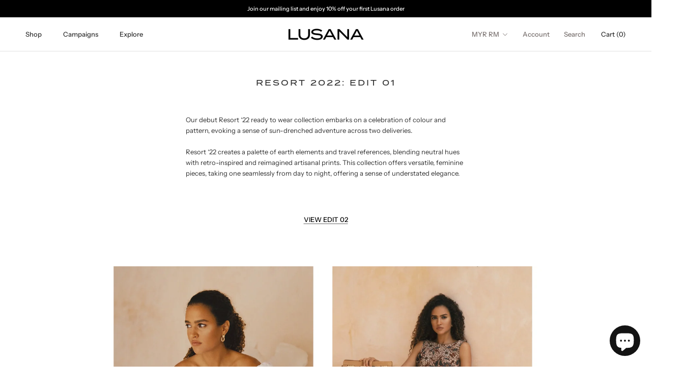

--- FILE ---
content_type: text/javascript
request_url: https://lusana.online/cdn/shop/t/7/assets/custom.js?v=183944157590872491501691834368
body_size: -618
content:
//# sourceMappingURL=/cdn/shop/t/7/assets/custom.js.map?v=183944157590872491501691834368
